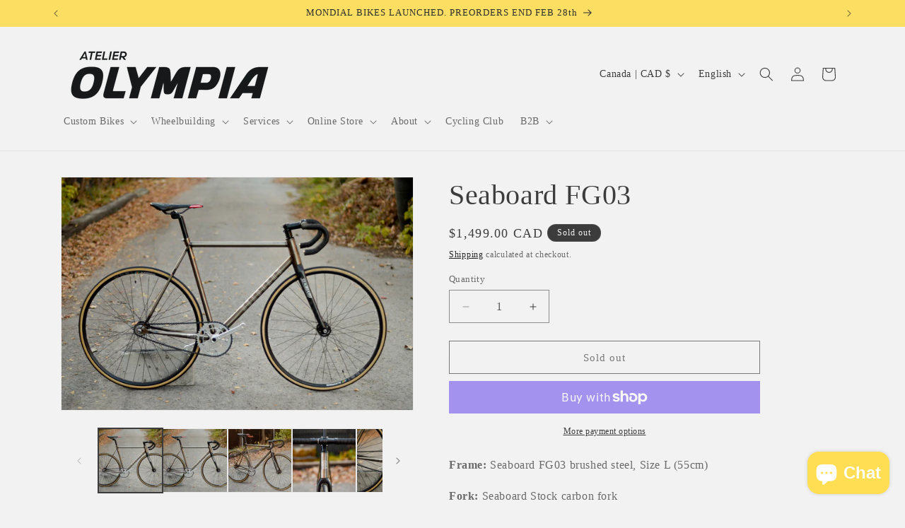

--- FILE ---
content_type: application/javascript; charset=UTF-8
request_url: https://sales-pop.net/api/atelier-olympia.myshopify.com/session.json?product_id=7818614898930&url=https%3A%2F%2Fwww.atelierolympia.com%2Fproducts%2Fseaboard-fg03&callback=jsonp_callback_50882
body_size: 192
content:
jsonp_callback_50882({"session_id":"9fc702a88a9c6964ff38df630e8523ec"})